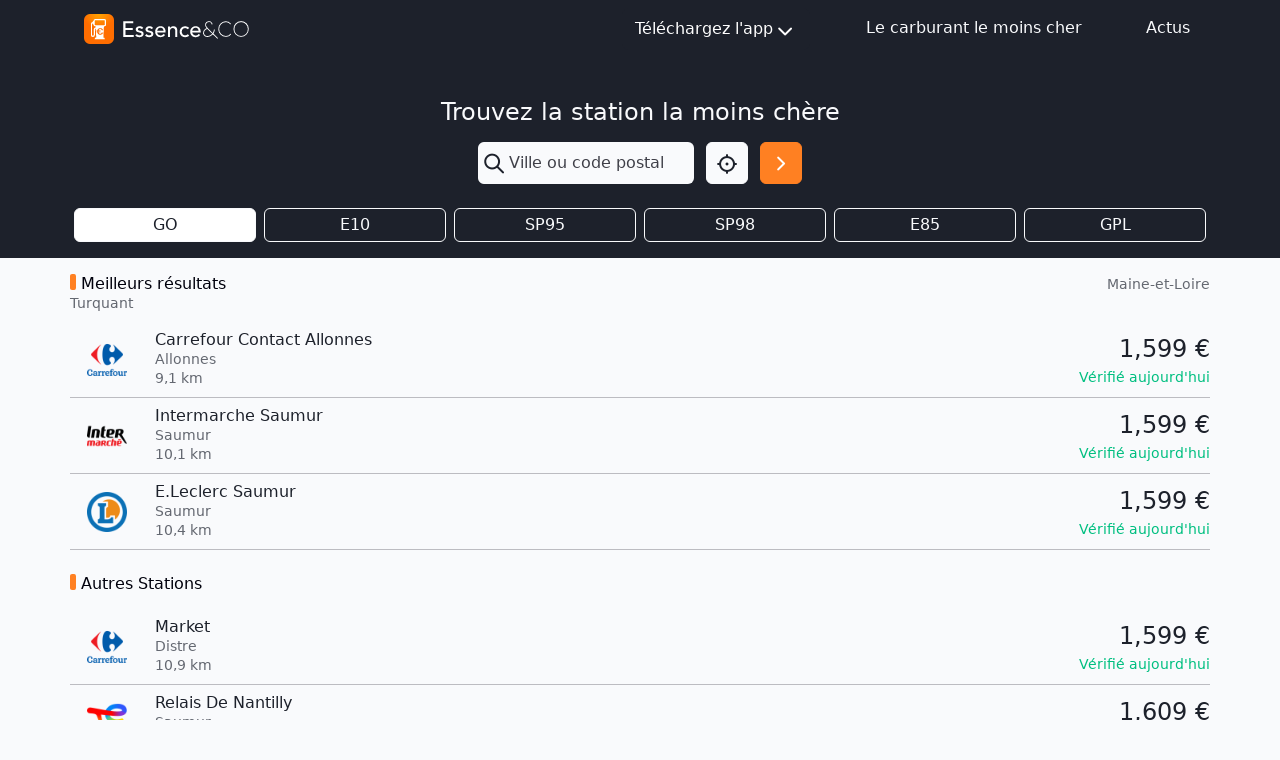

--- FILE ---
content_type: text/html; charset=utf-8
request_url: https://www.google.com/recaptcha/api2/aframe
body_size: 268
content:
<!DOCTYPE HTML><html><head><meta http-equiv="content-type" content="text/html; charset=UTF-8"></head><body><script nonce="3seTlBPX4fhzM-CkdYUA5A">/** Anti-fraud and anti-abuse applications only. See google.com/recaptcha */ try{var clients={'sodar':'https://pagead2.googlesyndication.com/pagead/sodar?'};window.addEventListener("message",function(a){try{if(a.source===window.parent){var b=JSON.parse(a.data);var c=clients[b['id']];if(c){var d=document.createElement('img');d.src=c+b['params']+'&rc='+(localStorage.getItem("rc::a")?sessionStorage.getItem("rc::b"):"");window.document.body.appendChild(d);sessionStorage.setItem("rc::e",parseInt(sessionStorage.getItem("rc::e")||0)+1);localStorage.setItem("rc::h",'1768875501514');}}}catch(b){}});window.parent.postMessage("_grecaptcha_ready", "*");}catch(b){}</script></body></html>